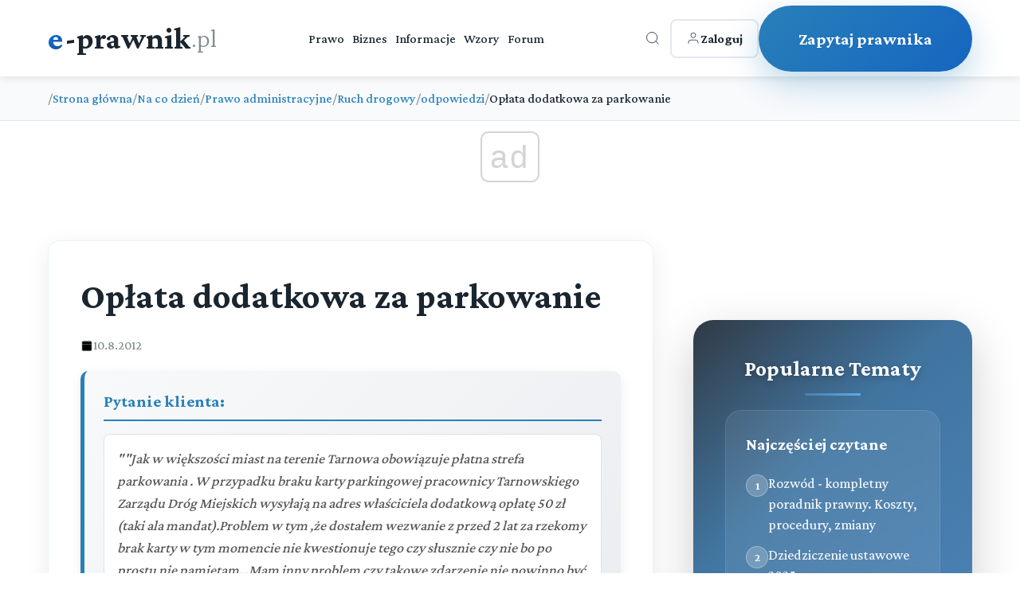

--- FILE ---
content_type: text/html; charset=utf-8
request_url: https://e-prawnik.pl/porady-prawne/dodatkowa-oplata-za-parkowanie.html
body_size: 11407
content:
<!DOCTYPE html>
<html lang="pl">
<head>
    <meta charset="UTF-8">
    <meta name="viewport" content="width=device-width, initial-scale=1.0">
    <title>Opłata dodatkowa za parkowanie</title>
    <meta name="description" content="Jak w większości miast na terenie Tarnowa obowiązuje płatna strefa parkowania . W przypadku braku karty parkingowej pracownicy Tarnowskiego Zarządu Dróg Miejskich wysyłają na adres właściciela dodatkową opłatę 50 zł (taki ala mandat).Problem w tym ,że dostałem wezwanie z przed 2 lat ">
    <meta name="keywords" content="mandat, opłata, parkowanie, egzekucja, gmina">
    <meta name="author" content="e-prawnik">
  
    <link rel="icon" href="/favicon.ico">
    <!-- Preload critical resources -->
    <link rel="preload" href="https://fonts.googleapis.com/css2?family=Crimson+Pro:wght@300;500;700&display=swap" as="style" onload="this.onload=null;this.rel='stylesheet'">
    <noscript><link rel="stylesheet" href="https://fonts.googleapis.com/css2?family=Crimson+Pro:wght@300;500;700&display=swap"></noscript>
             <script async src="//get.optad360.io/sf/1eea64a8-966e-11e8-b956-06048607e8f8/plugin.min.js"></script>         
        
<script  src="https://cmp.optad360.io/items/6660a835-0eaa-45ff-a62c-063a91ef8a3a.min.js"></script>
             
    <!-- DNS prefetch for external resources -->
    <link rel="dns-prefetch" href="//fonts.googleapis.com">
    <link rel="dns-prefetch" href="//static.e-prawnik.pl">

    
      <link rel="canonical" href="https://e-prawnik.pl/porady-prawne/dodatkowa-oplata-za-parkowanie.html" >
      <meta property="og:title" content="Opłata dodatkowa za parkowanie" />
                            <meta property="og:description" content="Jak w większości miast na terenie Tarnowa obowiązuje płatna strefa parkowania . W przypadku braku karty parkingowej pracownicy Tarnowskiego Zarządu Dróg Miejskich wysyłają na adres właściciela dodatkową opłatę 50 zł (taki ala mandat).Problem w tym ,że dostałem wezwanie z przed 2 lat za rzekomy brak karty w tym momencie nie kwestionuje tego czy słusznie czy nie bo po prostu nie pamiętam...Mam inny problem czy takowe zdarzenie nie powinno być w jakikolwiek sposób udokumentowane np. zdjęcie parkującego samochodu abym miał możliwość się z nim zapoznać. Czy po prostu TZDM nie ma takiego obowiązku. Dziwi mnie też fakt, że generalnie nie mam możliwości się od tej kary odwołać, oczywiście nie chodzi o wysokość tylko o sam fakt. Czy przedmiotowe kwestie regulują jakieś przepisy?" />
                            <meta property="og:image" content="https://static.e-prawnik.pl/public/img/img/lista_zalepka.png" />
                            <meta property="og:url" content="https://e-prawnik.pl/porady-prawne/dodatkowa-oplata-za-parkowanie.html" />
                            <meta property="og:type" content="article" />
                            <meta property="og:site_name" content="e-prawnik.pl - Porady prawne online" />
                           <meta name="twitter:card" content="summary" />
                           <meta name="twitter:site" content="@e_prawnik" />
                           <meta name="twitter:image" content="https://static.e-prawnik.pl/public/img/img/lista_zalepka.png" />
                               
                            <meta name="twitter:title" content="Opłata dodatkowa za parkowanie" />
                            <meta name="twitter:descripton" content="Jak w większości miast na terenie Tarnowa obowiązuje płatna strefa parkowania . W przypadku braku karty parkingowej pracownicy Tarnowskiego Zarządu Dróg Miejskich wysyłają na adres właściciela dodatkową opłatę 50 zł (taki ala mandat).Problem w tym ,że dostałem wezwanie z przed 2 lat za rzekomy brak karty w tym momencie nie kwestionuje tego czy słusznie czy nie bo po prostu nie pamiętam...Mam inny problem czy takowe zdarzenie nie powinno być w jakikolwiek sposób udokumentowane np. zdjęcie parkującego samochodu abym miał możliwość się z nim zapoznać. Czy po prostu TZDM nie ma takiego obowiązku. Dziwi mnie też fakt, że generalnie nie mam możliwości się od tej kary odwołać, oczywiście nie chodzi o wysokość tylko o sam fakt. Czy przedmiotowe kwestie regulują jakieś przepisy?" />      
                                
                            <meta name="twitter:url" content="https://e-prawnik.pl/porady-prawne/dodatkowa-oplata-za-parkowanie.html" />

                            <meta name="twitter:domain" content="e-prawnik.pl" />
                            <meta property="og:locale" content="pl_PL" />
                            <meta property="article:publisher" content="https://www.facebook.com/eprawnik/" />
                            <meta property="article:published_time" content="10-08-2012" />
                            <meta property="article:modified_time" content="10-08-2012" />
                            <meta property="article:tag" content="" />
                            <meta property="fb:pages" content="296639143810" />
                            <meta property="logo" content="https://static.e-prawnik.pl/public/img/Menu/Logo.jpg" /> 
    
         <script type="application/ld+json">
        {
          "@context": "https://schema.org",
          "@type": "Article",
          "headline": "Opłata dodatkowa za parkowanie",

          
          
          "image": {
            "@type": "ImageObject",
            "url": "https://static.e-prawnik.pl/public/img/img/lista_zalepka.png"

          },
          
          "datePublished": "10-08-2012",
          "dateModified": "10-08-2012",
          "description": "Jak w większości miast na terenie Tarnowa obowiązuje płatna strefa parkowania . W przypadku braku karty parkingowej pracownicy Tarnowskiego Zarządu Dróg Miejskich wysyłają na adres właściciela dodatkową opłatę 50 zł (taki ala mandat).Problem w tym ,że dostałem wezwanie z przed 2 lat za rzekomy brak karty w tym momencie nie kwestionuje tego czy słusznie czy nie bo po prostu nie pamiętam...Mam inny problem czy takowe zdarzenie nie powinno być w jakikolwiek sposób udokumentowane np. zdjęcie parkującego samochodu abym miał możliwość się z nim zapoznać. Czy po prostu TZDM nie ma takiego obowiązku. Dziwi mnie też fakt, że generalnie nie mam możliwości się od tej kary odwołać, oczywiście nie chodzi o wysokość tylko o sam fakt. Czy przedmiotowe kwestie regulują jakieś przepisy?",
          "mainEntityOfPage": "https://e-prawnik.pl/porady-prawne/dodatkowa-oplata-za-parkowanie.html",
         "author"   :{
                "@type": "Person",
                "name": "Michał Włodarczyk","description": "Zajmuje się sprawami osób fizycznych jak również przedsiębiorców. Posiada rozległe doświadczenie w poradnictwie w sprawach życiowych osób fizycznych jak również profesjonalnych problemów prawnych przedsiębiorców. Bazując na swoim doświadczeniu skutecznie doradza w sprawach osób fizycznych jak i przedsiębiorców zawsze dbając o praktyczną stronę problemów prawnych z jakimi zwracają się do niego jego klienci. 
" 
            } ,  
          "publisher" : {
              "@type": "Organization",
              "name": "e-prawnik.pl",
              "logo": {
				"url": "https://e-prawnik.pl/public/img/Menu/Logo.jpg",
				"width": "293px",
				"height": "60px",
				"@type": "ImageObject"
			  }
          }

        }
    </script>
  
    	   
    <!-- Critical CSS inlined -->
    <style>
  body { 
    font-family: 'Crimson Pro', serif; 
    opacity: 0; 
    transition: opacity 0.3s ease; 
}
body.loaded { opacity: 1; }


.breadcrumbs { min-height: 50px; }
.latest-content { min-height: 600px; }
.article-title { 
    font-size: 2rem; 
    line-height: 1.3; 
    margin-bottom: 1rem; 
}
    </style>
      <!-- Non-critical CSS - loaded asynchronously -->
      
      
   <link rel="stylesheet" href="/public/2025/main/style.css?v=99">
    <noscript><link rel="stylesheet" href="/public/2025/main/style.css?v=99"></noscript>
      <script>
          
 
document.addEventListener('DOMContentLoaded', function() {
    
      
        // Animacja dla kart przy scrollu
        const observer = new IntersectionObserver((entries) => {
            entries.forEach(entry => {
                if (entry.isIntersecting) {
                    entry.target.style.opacity = '1';
                    entry.target.style.transform = 'translateY(0)';
                }
            });
        }, { threshold: 0.1 });

        // Animacje dla kart
        document.querySelectorAll('.service-card').forEach((card, index) => {
            card.style.opacity = '0';
            card.style.transform = 'translateY(30px)';
            card.style.transition = `all 0.6s ease ${index * 0.1}s`;
            observer.observe(card);
        });

        // Animacja dla CTA
//        const ctaButton = document.querySelector('.cta-button');
//        ctaButton.style.opacity = '0';
//        ctaButton.style.transform = 'translateY(30px)';
//        ctaButton.style.transition = 'all 0.8s ease 0.5s';
//        observer.observe(ctaButton);

        // Hover effect dla "Inne sprawy" karty - usunięte kliknięcie bo teraz to link
        const otherServicesCard = document.querySelector('.service-card.other-services');
        
        // Dodaj dodatkowe efekty wizualne dla kart przy hover
        document.querySelectorAll('.service-card').forEach(card => {
            card.addEventListener('mouseenter', function() {
                // Dodaj lekkie podświetlenie bordera
                if (!this.classList.contains('other-services')) {
                    this.style.borderColor = 'rgba(41, 128, 185, 0.4)';
                }
            });
            
            card.addEventListener('mouseleave', function() {
                // Przywróć oryginalny border
                if (!this.classList.contains('other-services')) {
                    this.style.borderColor = 'rgba(41, 128, 185, 0.1)';
                }
            });
        });
});  

    </script>   
    <!-- style start -->

   <!-- Google tag (gtag.js) -->
<script async src="https://www.googletagmanager.com/gtag/js?id=UA-220004-1"></script>
<script>
  window.dataLayer = window.dataLayer || [];
  function gtag(){dataLayer.push(arguments);}
  gtag('js', new Date());

  gtag('config', 'UA-220004-1');
  gtag('config', 'G-G7EKCHDYPM');
</script>




  
</head>
<body>
    
         <!-- Header -->
    <header class="header">
        <div class="container">
            <div class="header-content">
                <a href="/" class="logo">
                    <span class="e-part">e</span><span class="main-part">-prawnik</span><span class="domain">.pl</span>
                </a>
                
                <nav class="nav">
                    <a href="https://e-prawnik.pl/domowy/">Prawo</a>
                    <a href="https://e-prawnik.pl/biznes/">Biznes</a>
                    <a href="https://e-prawnik.pl/informacje/">Informacje</a>
                    <a href="https://e-prawnik.pl/wzory/">Wzory</a>
                    <a href="https://e-prawnik.pl/forum/">Forum</a>
                    <!-- Mobile menu items -->
                    <div class="mobile-menu-items">
                                                
                        
                        <a href="https://e-prawnik.pl/logowanie/" class="mobile-login-btn">
<!--                            <svg viewBox="0 0 24 24" stroke="currentColor" fill="none">
                                <path d="M20 21v-2a4 4 0 0 0-4-4H8a4 4 0 0 0-4 4v2"/>
                                <circle cx="12" cy="7" r="4"/>
                            </svg>-->
                           Zaloguj                        </a>
                        <a href="https://e-prawnik.pl/porady-prawne-online/zadaj-pytanie.html" class="mobile-cta-btn">Zadaj Pytanie</a>
                    </div>
                </nav>
                
                <div class="header-right">
                    <div class="search-container">
                        <button class="icon-btn search-btn" id="searchToggle" aria-label="Otwórz wyszukiwarkę">
                            <svg viewBox="0 0 24 24" stroke="currentColor" fill="none">
                                <circle cx="11" cy="11" r="8"/>
                                <path d="m21 21-4.35-4.35"/>
                            </svg>
                        </button>
                        
                        <div class="search-overlay" id="searchOverlay">
                            <button class="search-close" id="searchClose" aria-label="Zamknij wyszukiwarkę">×</button>
                            <form class="search-form" action="https://e-prawnik.pl/szukaj/" method="post">
                                <input type="text" name="q" class="search-input" placeholder="Wpisz czego szukasz..." autocomplete="off">
                                <button type="submit" class="search-submit">Szukaj</button>
                            </form>
                                            </div>
                    </div>
            
                    <a href="https://e-prawnik.pl/logowanie/" class="login-btn">
                        <svg viewBox="0 0 24 24" stroke="currentColor" fill="none">
                            <path d="M20 21v-2a4 4 0 0 0-4-4H8a4 4 0 0 0-4 4v2"/>
                            <circle cx="12" cy="7" r="4"/>
                        </svg>
                        <span>Zaloguj</span>
                    </a>
                    
                    <a href="https://e-prawnik.pl/porady-prawne-online/zadaj-pytanie.html" class="cta-button cta2-button" title="Zapytaj prawnika">Zapytaj prawnika</a>
                </div>
                
                <button class="mobile-menu-btn" aria-label="Menu">☰</button>
            </div>
        </div>
    </header>    
        <nav class="breadcrumbs">
        <div class="article-container">
            <ol class="breadcrumb-list">

    <li class="breadcrumb-item">
                    <span class="breadcrumb-separator">/</span>
                    <a href="https://e-prawnik.pl"  title="Strona główna">Strona główna</a>
                </li><li class="breadcrumb-item">
                    <span class="breadcrumb-separator">/</span>
                    <a href="https://e-prawnik.pl/domowy/"  title="Na co dzień">Na co dzień</a>
                </li><li class="breadcrumb-item">
                    <span class="breadcrumb-separator">/</span>
                    <a href="https://e-prawnik.pl/domowy/prawo-administracyjne-1/"  title="Prawo administracyjne">Prawo administracyjne</a>
                </li><li class="breadcrumb-item">
                    <span class="breadcrumb-separator">/</span>
                    <a href="https://e-prawnik.pl/domowy/prawo-administracyjne-1/ruch-drogowy/"  title="Ruch drogowy">Ruch drogowy</a>
                </li><li class="breadcrumb-item">
                    <span class="breadcrumb-separator">/</span>
                    <a href="https://e-prawnik.pl/domowy/prawo-administracyjne-1/ruch-drogowy/odpowiedzi/"  title="odpowiedzi">odpowiedzi</a>
                </li>                <li class="breadcrumb-item">
                    <span class="breadcrumb-separator">/</span>
                    <span class="breadcrumb-current">Opłata dodatkowa za parkowanie</span>
                </li>            
                

            </ol>
        </div>
    </nav>
<script type="application/ld+json">{
  "@context": "http://schema.org",
  "@type": "BreadcrumbList",
  "itemListElement": [    {
      "@type": "ListItem",
      "position": 1,
      "item": {
        "@id": "https://e-prawnik.pl",
        "name": "Strona główna"
      }
    },    {
      "@type": "ListItem",
      "position": 2,
      "item": {
        "@id": "https://e-prawnik.pl/domowy/",
        "name": "Na co dzień"
      }
    },    {
      "@type": "ListItem",
      "position": 3,
      "item": {
        "@id": "https://e-prawnik.pl/domowy/prawo-administracyjne-1/",
        "name": "Prawo administracyjne"
      }
    },    {
      "@type": "ListItem",
      "position": 4,
      "item": {
        "@id": "https://e-prawnik.pl/domowy/prawo-administracyjne-1/ruch-drogowy/",
        "name": "Ruch drogowy"
      }
    },    {
      "@type": "ListItem",
      "position": 5,
      "item": {
        "@id": "https://e-prawnik.pl/domowy/prawo-administracyjne-1/ruch-drogowy/odpowiedzi/",
        "name": "odpowiedzi"
      }
    },    {
      "@type": "ListItem",
      "position": 6,
      "item": {
        "@id": "https://e-prawnik.pl/porady-prawne/dodatkowa-oplata-za-parkowanie.html",
        "name": "Opłata dodatkowa za parkowanie"
      }
    }]}</script>
  

   <section class="latest-content">
        <div class="container">

            
          
            <div class="content-with-sidebar">
                
                <div class="main-content">
		                
                <header class="article-header">
                    <h1 class="article-title">Opłata dodatkowa za parkowanie</h1>
                      <div class="article-meta">
                        <div class="meta-item">
                            <svg viewBox="0 0 24 24">
                                <rect x="3" y="4" width="18" height="18" rx="2" ry="2"/>
                                <line x1="16" y1="2" x2="16" y2="6"/>
                                <line x1="8" y1="2" x2="8" y2="6"/>
                                <line x1="3" y1="10" x2="21" y2="10"/>
                            </svg>
                            <span>10.8.2012</span>
                        </div>

                    </div>
                </header>
                <div class="article-content">
               <div class="question-box">
                <h2>Pytanie klienta:</h2>
                <div class="question-text">
                    ""Jak w większości miast na terenie Tarnowa obowiązuje płatna strefa parkowania . W przypadku braku karty parkingowej pracownicy Tarnowskiego Zarządu Dróg Miejskich wysyłają na adres właściciela dodatkową opłatę 50 zł (taki ala mandat).Problem w tym ,że dostałem wezwanie z przed 2 lat za rzekomy brak karty w tym momencie nie kwestionuje tego czy słusznie czy nie bo po prostu nie pamiętam...Mam inny problem czy takowe zdarzenie nie powinno być w jakikolwiek sposób udokumentowane np. zdjęcie parkującego samochodu abym miał możliwość się z nim zapoznać. Czy po prostu TZDM nie ma takiego obowiązku. Dziwi mnie też fakt, że generalnie nie mam możliwości się od tej kary odwołać, oczywiście nie chodzi o wysokość tylko o sam fakt. Czy przedmiotowe kwestie regulują jakieś przepisy?""
                </div>
            </div>
  <h2>Odpowiedź prawnika:</h2>
  

 <p lang="pl-PL">Opłaty zaparkowanie pojazd&oacute;w samochodowych na drogach publicznych w strefie płatnego parkowania uregulowana jest w art. 13 i nast. ustawy z dnia 21 marca 1985 r. o drogach publicznych (tekst jednolity: Dz. U. 2007 r. Nr 19 poz. 115, dalej u.d.p.). Zgodnie z art. 13b ust. 1 u.d.p. opłatę, o kt&oacute;rej mowa w art. 13 ust. 1 pkt 1, pobiera się za parkowanie pojazd&oacute;w samochodowych w strefie płatnego parkowania, w wyznaczonym miejscu, w określone dni robocze, w określonych godzinach lub całodobowo. Przepisy dodatkowo, szczeg&oacute;łowo regulują spos&oacute;b ustalenia samych opłat i strefy płatnego parkowania przez właściwe jednostki samorządu terytorialnego. Następnie, zgodnie z art. 13f u.d.p, za nieuiszczenie opłat, pobiera się opłatę dodatkową. Rada gminy (rada miasta) określa wysokość opłaty dodatkowej, o kt&oacute;rej mowa w ust. 1, oraz spos&oacute;b jej pobierania. Wysokość opłaty dodatkowej nie może przekroczyć 50 zł. Jak potwierdził Sąd Administracyjny w Białymstoku w orzeczeniu z dnia 18 kwietnia 2006 roku, II SA/Bk 1082/2005, dokument o nałożeniu opłaty dodatkowej nie jest decyzją administracyjną więc nie można się od niej odwołać. Istnieje jednak droga na podważenie opłaty w drodze postępowania egzekucyjnego.</p>
<p>Potwierdzeniem faktu zaparkowania pojazdu bez wywiązania się z obowiązku, jest dokument urzędowy sporządzony przez pracownika zarządu drogi lub zarządcy drogi w strefie parkowania. Dokument ten może przyjąć postać notatki lub raportu. Jako dow&oacute;d może służyć także fotografia, film Należy wskazać, że w wyroku z dnia 7 grudnia 2005 roku (sygn. akt: FSK 2580/04) Naczelny Sąd Administracyjny stwierdził, że za doręczoną sprawcy uważa się dokument informujący o opłacie dodatkowej pozostawiony za wycieraczką samochodu. Zgodnie z art. 40d ust. 3 u.d.p., obowiązek uiszczenia opłaty dodatkowej przedawnia się z upływem 5 lat licząc od końca roku kalendarzowego, w kt&oacute;rym opłaty lub kary powinny zostać uiszczone.</p>  
                      
                </div>




     
 
<div class="social-share">
    <p class="share-label">Udostępnij:</p>
    
    <a href="#" class="share-btn facebook" onclick="shareOnFacebook('https://e-prawnik.pl/porady-prawne/dodatkowa-oplata-za-parkowanie.html')">
        <svg class="icon" viewBox="0 0 24 24">
            <path d="M24 12.073c0-6.627-5.373-12-12-12s-12 5.373-12 12c0 5.99 4.388 10.954 10.125 11.854v-8.385H7.078v-3.47h3.047V9.43c0-3.007 1.792-4.669 4.533-4.669 1.312 0 2.686.235 2.686.235v2.953H15.83c-1.491 0-1.956.925-1.956 1.874v2.25h3.328l-.532 3.47h-2.796v8.385C19.612 23.027 24 18.062 24 12.073z"/>
        </svg>
        Facebook
    </a>
    
    <a href="#" class="share-btn twitter" onclick="shareOnX('https://e-prawnik.pl/porady-prawne/dodatkowa-oplata-za-parkowanie.html', 'Opłata dodatkowa za parkowanie', 'Jak w większości miast na terenie Tarnowa obowiązuje płatna strefa parkowania . W przypadku braku karty parkingowej pracownicy Tarnowskiego Zarządu Dróg Miejskich wysyłają na adres właściciela dodatkową opłatę 50 zł (taki ala mandat).Problem w tym ,że dostałem wezwanie z przed 2 lat ')">
        <svg class="icon" viewBox="0 0 24 24">
            <path d="M18.244 2.25h3.308l-7.227 8.26 8.502 11.24H16.17l-5.214-6.817L4.99 21.75H1.68l7.73-8.835L1.254 2.25H8.08l4.713 6.231zm-1.161 17.52h1.833L7.084 4.126H5.117z"/>
        </svg>
        X
    </a>
    
    <a href="#" class="share-btn linkedin" onclick="shareOnLinkedIn('https://e-prawnik.pl/porady-prawne/dodatkowa-oplata-za-parkowanie.html')">
        <svg class="icon" viewBox="0 0 24 24">
            <path d="M20.447 20.452h-3.554v-5.569c0-1.328-.027-3.037-1.852-3.037-1.853 0-2.136 1.445-2.136 2.939v5.667H9.351V9h3.414v1.561h.046c.477-.9 1.637-1.85 3.37-1.85 3.601 0 4.267 2.37 4.267 5.455v6.286zM5.337 7.433c-1.144 0-2.063-.926-2.063-2.065 0-1.138.92-2.063 2.063-2.063 1.14 0 2.064.925 2.064 2.063 0 1.139-.925 2.065-2.064 2.065zm1.782 13.019H3.555V9h3.564v11.452zM22.225 0H1.771C.792 0 0 .774 0 1.729v20.542C0 23.227.792 24 1.771 24h20.451C23.2 24 24 23.227 24 22.271V1.729C24 .774 23.2 0 22.222 0h.003z"/>
        </svg>
        LinkedIn
    </a>
    
    <a href="#" class="share-btn whatsapp" onclick="shareOnWhatsApp('https://e-prawnik.pl/porady-prawne/dodatkowa-oplata-za-parkowanie.html', 'Opłata dodatkowa za parkowanie', 'Jak w większości miast na terenie Tarnowa obowiązuje płatna strefa parkowania . W przypadku braku karty parkingowej pracownicy Tarnowskiego Zarządu Dróg Miejskich wysyłają na adres właściciela dodatkową opłatę 50 zł (taki ala mandat).Problem w tym ,że dostałem wezwanie z przed 2 lat ')">
        <svg class="icon" viewBox="0 0 24 24">
            <path d="M17.472 14.382c-.297-.149-1.758-.867-2.03-.967-.273-.099-.471-.148-.67.15-.197.297-.767.966-.94 1.164-.173.199-.347.223-.644.075-.297-.15-1.255-.463-2.39-1.475-.883-.788-1.48-1.761-1.653-2.059-.173-.297-.018-.458.13-.606.134-.133.298-.347.446-.52.149-.174.198-.298.298-.497.099-.198.05-.371-.025-.52-.075-.149-.669-1.612-.916-2.207-.242-.579-.487-.5-.669-.51-.173-.008-.371-.01-.57-.01-.198 0-.52.074-.792.372-.272.297-1.04 1.016-1.04 2.479 0 1.462 1.065 2.875 1.213 3.074.149.198 2.096 3.2 5.077 4.487.709.306 1.262.489 1.694.625.712.227 1.36.195 1.871.118.571-.085 1.758-.719 2.006-1.413.248-.694.248-1.289.173-1.413-.074-.124-.272-.198-.57-.347m-5.421 7.403h-.004a9.87 9.87 0 01-5.031-1.378l-.361-.214-3.741.982.998-3.648-.235-.374a9.86 9.86 0 01-1.51-5.26c.001-5.45 4.436-9.884 9.888-9.884 2.64 0 5.122 1.03 6.988 2.898a9.825 9.825 0 012.893 6.994c-.003 5.45-4.437 9.884-9.885 9.884m8.413-18.297A11.815 11.815 0 0012.05 0C5.495 0 .16 5.335.157 11.892c0 2.096.547 4.142 1.588 5.945L.057 24l6.305-1.654a11.882 11.882 0 005.683 1.448h.005c6.554 0 11.89-5.335 11.893-11.893A11.821 11.821 0 0020.89 3.488"/>
        </svg>
        WhatsApp
    </a>
    
    <a href="#" class="share-btn email" onclick="shareViaEmail('https://e-prawnik.pl/porady-prawne/dodatkowa-oplata-za-parkowanie.html', 'Opłata dodatkowa za parkowanie', 'Jak w większości miast na terenie Tarnowa obowiązuje płatna strefa parkowania . W przypadku braku karty parkingowej pracownicy Tarnowskiego Zarządu Dróg Miejskich wysyłają na adres właściciela dodatkową opłatę 50 zł (taki ala mandat).Problem w tym ,że dostałem wezwanie z przed 2 lat ')">
        <svg class="icon" viewBox="0 0 24 24">
            <path d="M24 5.457v13.909c0 .904-.732 1.636-1.636 1.636h-3.819V11.73L12 16.64l-6.545-4.91v9.273H1.636A1.636 1.636 0 0 1 0 19.366V5.457c0-.904.732-1.636 1.636-1.636h3.819v.273L12 10.092l6.545-5.998v-.273h3.819c.904 0 1.636.732 1.636 1.636z"/>
        </svg>
        Email
    </a>
</div> <div class="author-info-box"><div class="author-avatar" style="background-size: cover;background-position: center top;background-image: url('https://static.e-prawnik.pl/img3/kancelarie/f/michal_wlodarczyk.jpg');"></div><div class="author-details"><h4>Michał Włodarczyk - Radca Prawny</h4><p>Zajmuje się sprawami osób fizycznych jak również przedsiębiorców. Posiada rozległe doświadczenie w poradnictwie w sprawach życiowych osób fizycznych jak również profesjonalnych problemów prawnych przedsiębiorców. Bazując na swoim doświadczeniu skutecznie doradza w sprawach osób fizycznych jak i przedsiębiorców zawsze dbając o praktyczną stronę problemów prawnych z jakimi zwracają się do niego jego klienci. 
</p></div></div><div class="related-articles">
                    <h3 class="related-title">Powiązane artykuły</h3>
                    <div class="related-grid"><a href="/artykuly/posiadanie-psa.html" title="Opłata za posiadanie psa" class="related-item">
                            <h5>Opłata za posiadanie psa</h5>
                            <p>Niekt&oacute;re gminy wymagają opłaty za posiadanie tych zwierząt. Sprawdź, czy powinieneś zapłacić i na jakich zasadach. </p>
                             
                        </a><a href="/artykuly/kiedy-mozesz-zadac-separacji-i-jakie-sa-jej-skutki.html" title="Separacja małżeńska - Kiedy możesz żądać separacji i jakie są jej skutki?" class="related-item">
                            <h5>Separacja małżeńska - Kiedy możesz żądać separacji i jakie są jej skutki?</h5>
                            <p>Kompletny poradnik po separacji małżeńskiej w Polsce 2025. Poznaj przesłanki, koszty, skutki prawne separacji oraz różnice między separacją a rozwodem. Poradnik krok po kroku. </p>
                             
                        </a><a href="/artykuly/zalozenie-spolki-z-ograniczona-odpowiedzialnoscia-sekwencja-czynnosci.html" title="Jak założyć spółkę z ograniczoną odpowiedzialnością" class="related-item">
                            <h5>Jak założyć spółkę z ograniczoną odpowiedzialnością</h5>
                            <p>Szczegółowy przewodnik jak założyć spółkę z o.o. w 2025 roku. Koszty, terminy, wymagane dokumenty i procedury krok po kroku - zarówno online przez S24 jak i tradycyjnie. </p>
                             
                        </a><a href="/artykuly/rozwod.html" title="Rozwód w Polsce 2025 - kompletny poradnik prawny. Koszty, procedury, zmiany" class="related-item">
                            <h5>Rozwód w Polsce 2025 - kompletny poradnik prawny. Koszty, procedury, zmiany</h5>
                            <p>Rozwód w Polsce 2025 ? Aktualny przewodnik prawny ? Koszty od 600 zł ? Procedury krok po kroku ? Nowe przepisy ? Wzory pozwów ? Porady prawne </p>
                             
                        </a><a href="/artykuly/czym-jest-uzytkowanie-wieczyste.html" title="Użytkowanie wieczyste 2025 | Aktualne przepisy i stawki" class="related-item">
                            <h5>Użytkowanie wieczyste 2025 | Aktualne przepisy i stawki</h5>
                            <p>Wszystko o użytkowaniu wieczystym w 2025 roku: aktualne przepisy, stawki opłat, przekształcenie we własność, terminy i praktyczne porady. Kompletny przewodnik prawny. </p>
                             
                        </a><a href="/artykuly/kto-i-kiedy-moze-skorzystac-z-kasacji-czyli-jak-zlozyc-skarge-kasacyjna.html" title="Skarga kasacyjna - kompletny przewodnik 2025" class="related-item">
                            <h5>Skarga kasacyjna - kompletny przewodnik 2025</h5>
                            <p>Skarga kasacyjna w 2025 roku - kto może wnieść, jakie są wymogi formalne, terminy i koszty. Praktyczny przewodnik z aktualnymi przepisami KPC. </p>
                             
                        </a><a href="/artykuly/zniesienie-wspolwlasnosci.html" title="Zniesienie współwłasności - jak znieść współwłasność?" class="related-item">
                            <h5>Zniesienie współwłasności - jak znieść współwłasność?</h5>
                            <p>Kompletny przewodnik po zniesieniu współwłasności w 2025 roku. Dowiedz się, jak znieść współwłasność, jakie są sposoby i koszty, oraz jak uniknąć problemów prawnych. </p>
                             
                        </a><a href="/artykuly/rekojmia-a-gwarancja.html" title="Gwarancja a rękojmia - różnice i prawa konsumenta w 2025 roku" class="related-item">
                            <h5>Gwarancja a rękojmia - różnice i prawa konsumenta w 2025 roku</h5>
                            <p>Poznaj różnice między gwarancją a rękojmią. Aktualne przepisy od 2023 roku - niezgodność towaru z umową, terminy, uprawnienia konsumenta i praktyczne porady. </p>
                             
                        </a><a href="/artykuly/rozwod-i-separacja-a-podzial-majatku-wspolnego-malzonkow.html" title="Podział majątku wspólnego małżonków, rozwód i separacja " class="related-item">
                            <h5>Podział majątku wspólnego małżonków, rozwód i separacja </h5>
                            <p>Kompleksowy przewodnik dotyczący podziału majątku wspólnego małżonków w 2025 roku. Procedury rozwodowe, separacja, praktyczne porady prawne i aktualne przepisy. </p>
                             
                        </a><a href="/artykuly/zmiana-danych-w-ceidg.html" title="Zmiana danych w CEIDG - kompletny przewodnik krok po kroku" class="related-item">
                            <h5>Zmiana danych w CEIDG - kompletny przewodnik krok po kroku</h5>
                            <p>Dowiedz się jak zmienić dane w CEIDG w 2025 roku. Aktualne terminy, procedury online, nowe obowiązki e-Doręczeń i PKD 2025. Przewodnik krok po kroku z przykładami. </p>
                             
                        </a></div>
                </div>            

            </article>

 
  


<!--- stary szablon --->

 
                </div>
           
<div class="sidebar-container">
        <aside class="sidebar">
            <h3>Popularne Tematy</h3>
            
            <!-- Popular Topics Section -->
            <div class="popular-section">
                <h4>Najczęściej czytane</h4>
                <div class="popular-item">
                    <div class="popular-number">1</div>
                    <a href="https://e-prawnik.pl/artykuly/rozwod.html">Rozwód - kompletny poradnik prawny. Koszty, procedury, zmiany</a>
                </div>
                <div class="popular-item">
                    <div class="popular-number">2</div>
                    <a href="https://e-prawnik.pl/artykuly/porzadek-dziedziczenia-czyli-kto-i-w-jaki-sposob-dziedziczy-po-zmarlym-jesli-nie-pozostawil-on.html">Dziedziczenie ustawowe 2025</a>
                </div>
                <div class="popular-item">
                    <div class="popular-number">3</div>
                    <a href="https://e-prawnik.pl/artykuly/kiedy-mozna-stac-sie-wlascicielem-przez-zasiedzenie-1.html">Zasiedzenie nieruchomości i rzeczy ruchomych</a>
                </div>
                <div class="popular-item">
                    <div class="popular-number">4</div>
                    <a href="https://e-prawnik.pl/artykuly/jak-reklamowac-obuwie.html">Reklamacja obuwia 2025 - Jak skutecznie reklamować buty?</a>
                </div>
                <div class="popular-item">
                    <div class="popular-number">5</div>
                    <a href="https://e-prawnik.pl/artykuly/obowiazek-alimentacyjny-rodzicow-wzgledem-dzieci-od-a-do-z.html">Alimenty na dziecko - Kompletny przewodnik prawny</a>
                </div>
            </div>
                        
                     <a href="https://e-prawnik.pl/porady-prawne-online/zapytaj-prawnika.html" title="Porady prawne dla Ciebie i Twojej firmy">
    <img loading="lazy" src="/public/staticfiles/img4/ep/porady_prawne_online_v3.jpg" height="225" width="270" alt="Porady prawne dla Ciebie i Twojej firmy">
    </a>
        </aside>

    </div>

        

            </div>
          </div>
    </section>  
    
<section class="stats">
        <div class="container">
            <div class="stats-grid">
                <div class="stat-item" style="opacity: 1; transform: translateY(0px); transition: 0.8s;">
                    <h3>23 lata</h3>
                    <p>Doświadczenia</p>
                </div>
                <div class="stat-item" style="opacity: 1; transform: translateY(0px); transition: 0.8s;">
                    <h3>120&nbsp;000+</h3>
                    <p>Udzielonych Porad</p>
                </div>
                <div class="stat-item" style="opacity: 1; transform: translateY(0px); transition: 0.8s;">
                    <h3>55&nbsp;000+</h3>
                    <p>Zadowolonych Klientów</p>
                </div>
                <div class="stat-item" style="opacity: 1; transform: translateY(0px); transition: 0.8s;">
                    <h3>98%</h3>
                    <p>Pozytywnych Opinii</p>
                </div>
            </div>
        </div>
    </section>   <!-- Services Section -->

           

                <!-- Rozwody -->
                
                
    <section class="services-section">
           <div class="container">                           
                       <h2 class="services-title">Pomoc Prawna Online w sprawach:</h2>
            <div class="services-grid"><a href="/uslugi-prawne/budowlane.html" class="service-card">            <div class="service-icon">
                <svg viewBox="0 0 24 24">
                    <rect x="6" y="10" width="12" height="12"/>
                    <path d="M12 2L6 10h12l-6-8z"/>
                    <line x1="8" y1="14" x2="16" y2="14"/>
                    <line x1="8" y1="18" x2="16" y2="18"/>
                </svg>
            </div>
            <h3>Prawo Budowlane</h3>
            <p>Kompleksowa obsługa prawna w zakresie prawa budowlanego - pozwolenia na budowę, legalizacja samowoli, postępowania administracyjne</p> 
                </a><a href="/uslugi-prawne/cudzoziemcy.html" class="service-card">            <div class="service-icon">
                <svg viewBox="0 0 24 24">
                    <circle cx="12" cy="12" r="10"/>
                    <line x1="2" y1="12" x2="22" y2="12"/>
                    <path d="M12 2a15.3 15.3 0 0 1 4 10 15.3 15.3 0 0 1-4 10 15.3 15.3 0 0 1-4-10 15.3 15.3 0 0 1 4-10z"/>
                </svg>
            </div>
            <h3>Legalizacja Pobytu Cudzoziemców</h3>
            <p>Kompleksowa obsługa prawna w sprawach legalizacji pobytu i pracy cudzoziemców - karty pobytu, zezwolenia na pracę</p> 
                </a><a href="/uslugi-prawne/podatki.html" class="service-card">            <div class="service-icon">
                <svg viewBox="0 0 24 24">
                    <line x1="12" y1="1" x2="12" y2="23"/>
                    <path d="M17 5H9.5a3.5 3.5 0 0 0 0 7h5a3.5 3.5 0 0 1 0 7H6"/>
                    <line x1="9" y1="1" x2="15" y2="1"/>
                    <line x1="9" y1="23" x2="15" y2="23"/>
                </svg>
            </div>
            <h3>Doradztwo Podatkowe</h3>
            <p>Kompleksowe doradztwo podatkowe dla firm i osób fizycznych - optymalizacja podatkowa, wsparcie w kontrolach</p> 
                </a><a href="/uslugi-prawne/firmy.html" class="service-card">            <div class="service-icon">
                <svg viewBox="0 0 24 24">
                    <path d="M21 16V8a2 2 0 0 0-1-1.73l-7-4a2 2 0 0 0-2 0l-7 4A2 2 0 0 0 3 8v8a2 2 0 0 0 1 1.73l7 4a2 2 0 0 0 2 0l7-4A2 2 0 0 0 21 16z"/>
                    <polyline points="3.27,6.96 12,12.01 20.73,6.96"/>
                    <line x1="12" y1="22.08" x2="12" y2="12"/>
                </svg>
            </div>
            <h3>Doradztwo dla Przedsiębiorców</h3>
            <p>Kompleksowa obsługa prawna dla biznesu - zakładanie firm, umowy handlowe, spory z kontrahentami, ochrona własności intelektualnej</p> 
                </a><a href="/uslugi-prawne/pomoc-zus.html" class="service-card">            <div class="service-icon">
                <svg viewBox="0 0 24 24">
                    <path d="M14 2H6a2 2 0 0 0-2 2v16a2 2 0 0 0 2 2h12a2 2 0 0 0 2-2V8z"/>
                    <polyline points="14,2 14,8 20,8"/>
                    <line x1="16" y1="13" x2="8" y2="13"/>
                    <line x1="16" y1="17" x2="8" y2="17"/>
                    <polyline points="10,9 9,9 8,9"/>
                </svg>
            </div>
            <h3>Sprawy z ZUS i MOPS</h3>
            <p>Kompleksowa obsługa prawna w sprawach z ZUS i MOPS - emerytury, renty, świadczenia dla osób z niepełnosprawnościami</p> 
                </a>
                
                <!-- Inne sprawy - specjalna karta -->
                <a href="https://e-prawnik.pl/uslugi-prawne/" class="service-card other-services">
                    <div class="service-icon">
                        <svg viewBox="0 0 24 24">
                            <circle cx="12" cy="12" r="1"/>
                            <circle cx="19" cy="12" r="1"/>
                            <circle cx="5" cy="12" r="1"/>
                            <path d="M12 2v4"/>
                            <path d="M12 18v4"/>
                            <path d="M4.93 4.93l2.83 2.83"/>
                            <path d="M16.24 16.24l2.83 2.83"/>
                            <path d="M2 12h4"/>
                            <path d="M18 12h4"/>
                            <path d="M4.93 19.07l2.83-2.83"/>
                            <path d="M16.24 7.76l2.83-2.83"/>
                        </svg>
                    </div>
                    <h3>Inne Sprawy Prawne</h3>
                    <p>Zobacz pełną ofertę naszych usług prawnych.</p>
                </a>
            </div>
            
            
                        
        

            
            <!-- Duży CTA Button -->
            <div class="cta-section">
                <h3 class="cta-title">Masz Problem Prawny?</h3>
                <p class="cta-subtitle">Napisz do nas i otrzymaj profesjonalną poradę prawną od naszych ekspertów.</p>
                
                <a href="https://e-prawnik.pl/porady-prawne-online/zadaj-pytanie.html" class="cta-button">
                    <svg viewBox="0 0 24 24">
                        <circle cx="12" cy="12" r="10"/>
                        <path d="M9,9h0a3,3,0,0,1,5.12,2.12,3,3,0,0,1-3.12,3.88"/>
                        <circle cx="12" cy="17" r="0.5"/>
                    </svg>
                    Zadaj Pytanie Prawne
                </a>
            </div>
            </div>
        </section>   <footer class="footer">
        <div class="container">
            <div class="footer-content">
                <div class="footer-section">
                    <h4>e-prawnik.pl</h4>
                    <p>Profesjonalne porady prawne online od 2002 roku. Zaufane źródło wiedzy prawnej dla tysięcy Polaków. Nasz zespół doświadczonych prawników pomoże Ci w każdej sprawie.</p>
                    
                    <div style="margin-top: 25px;">
                        <h4 style="margin-bottom: 15px;">Legalsupport sp. z o.o.</h4>
                        <p>ul. Św. Filipa 23/3</p>
                        <p>31-150 Kraków</p>
<p>NIP: 676-21-64-973</p>
<p>Regon: 357215830</p>
<p>KRS 0000108190 - Sąd Rejonowy dla Krakowa Śródmieścia w Krakowie</p>
<p>Kapitał zakładowy: 683 000 zł</p>
<p>Nr konta: 41 1140 1140 0000 2119 9600 1003</p>
                    </div>
                </div>
                
                <div class="footer-section">
                    <h4>Serwis</h4>
                    <a href="https://e-prawnik.pl/inne/strona/regulamin.html">Regulamin</a>
                    <a href="https://e-prawnik.pl/inne/strona/polityka-prywatnosci.html">Polityka prywatności</a>
                    <a href="https://e-prawnik.pl/inne/strona/kontakt.html">Kontakt</a>
                    <a href="mailto:biuro@e-prawnik.pl">biuro@e-prawnik.pl</a>
                    <div style="margin-top: 20px; padding: 15px; background: rgba(255,255,255,0.05); border-radius: 8px;">
                        <p style="color: white; font-size: 0.9rem; margin: 0;"><strong>Infolinia:</strong>+48 882 552 524</p>
                        <p style="color: #a0aec0; font-size: 0.85rem; margin: 5px 0 0 0;">pon-pt 8:00-16:00</p>
                    </div>


                </div>
                


            </div>
            
            <div class="footer-bottom">
                <p>&copy; 2025 e-prawnik.pl. Wszystkie prawa zastrzeżone.</p>
            </div>
        </div>
    </footer>


    <script type="application/ld+json">
    {
        "@context": "https://schema.org",
        "@type": "Organization",
        "name": "e-prawnik.pl",
        "url": "https://e-prawnik.pl",
        "logo": "https://e-prawnik.pl/logo.png",
        "description": "Profesjonalne porady prawne online od ekspertów prawnych",
        "address": {
            "@type": "PostalAddress",
            "addressCountry": "PL"
        },
        "contactPoint": {
            "@type": "ContactPoint",
            "telephone": "+48 882 552 524",
            "contactType": "Customer Service",
            "availableLanguage": "Polish"
        },
        "sameAs": [
            "https://facebook.com/eprawnik"
        ]
    }
    </script>

    <!-- Critical resource hints for performance -->
    <link rel="prefetch" href="/public/2025/main/style.css?v=88">
    <link rel="preconnect" href="https://static.e-prawnik.pl">
     <script src="/public/2025/main/script.js?v=68"></script>
  <style>

    </style> 
    <script>
document.addEventListener('DOMContentLoaded', function() {
    document.body.classList.add('loaded');
});
</script>



    <div class="sticky-form" id="stickyForm">
        <button class="sticky-form-close" onclick="closeStickyForm()">&times;</button>
        <div class="sticky-form-content">
            <div class="sticky-form-text">
                <div class="sticky-form-title">Potrzebujesz pomocy prawnej?</div>
                
            </div>
            <a href="https://e-prawnik.pl/porady-prawne-online/zadaj-pytanie.html" class="sticky-form-button">Zapytaj prawnika online</a>
        </div>
    </div>
    
    <!-- FLOATING HELP BUTTON -->
    <button class="floating-help-button" id="floatingButton" onclick="reopenStickyForm()">
        ?
    </button>
    <script type="text/javascript">
        var _smid = "1t6fpzvlo65dlo9n";
        var _smapp = 1;
        (function(w, r, a, sm, s ) {
            w['SalesmanagoObject'] = r;
            w[r] = w[r] || function () {( w[r].q = w[r].q || [] ).push(arguments)};
            sm = document.createElement('script'); sm.type = 'text/javascript'; sm.async = true; sm.src = a;
            s = document.getElementsByTagName('script')[0];
            s.parentNode.insertBefore(sm, s);
        })(window, 'sm', ('https:' == document.location.protocol ? 'https://' : 'http://') + 'www.salesmanago.pl/static/sm.js');
    </script>    
</body>
</html>

--- FILE ---
content_type: text/html; charset=utf-8
request_url: https://www.google.com/recaptcha/api2/aframe
body_size: 266
content:
<!DOCTYPE HTML><html><head><meta http-equiv="content-type" content="text/html; charset=UTF-8"></head><body><script nonce="kj23Hx7luUY7A_Q8ppCtYw">/** Anti-fraud and anti-abuse applications only. See google.com/recaptcha */ try{var clients={'sodar':'https://pagead2.googlesyndication.com/pagead/sodar?'};window.addEventListener("message",function(a){try{if(a.source===window.parent){var b=JSON.parse(a.data);var c=clients[b['id']];if(c){var d=document.createElement('img');d.src=c+b['params']+'&rc='+(localStorage.getItem("rc::a")?sessionStorage.getItem("rc::b"):"");window.document.body.appendChild(d);sessionStorage.setItem("rc::e",parseInt(sessionStorage.getItem("rc::e")||0)+1);localStorage.setItem("rc::h",'1769444438343');}}}catch(b){}});window.parent.postMessage("_grecaptcha_ready", "*");}catch(b){}</script></body></html>

--- FILE ---
content_type: application/javascript; charset=utf-8
request_url: https://fundingchoicesmessages.google.com/f/AGSKWxXqQu3ssYh1fVP8TiBpZa-6yGTlEeR7Jln_XpM6B22GkA-U_-iwTUwAIjGEb1b4CvA56h_D2tdC13OlsjVlK2h5_Uj8Sp-o2nV_B1bofoPNKKrIvigYcWTt-WQGcUmFNSAYU08ZT-IhkUB7HUscZr1n72JOF-OyxKtQcLm3s7JFqhpk7OeyiqCORg==/_cruzing.xyz/jumpstartunpaidad./ad_creatives.-ad-loading./plugins/page-cornr-
body_size: -1290
content:
window['ae1bb67e-029e-402d-be56-a11509c029f8'] = true;